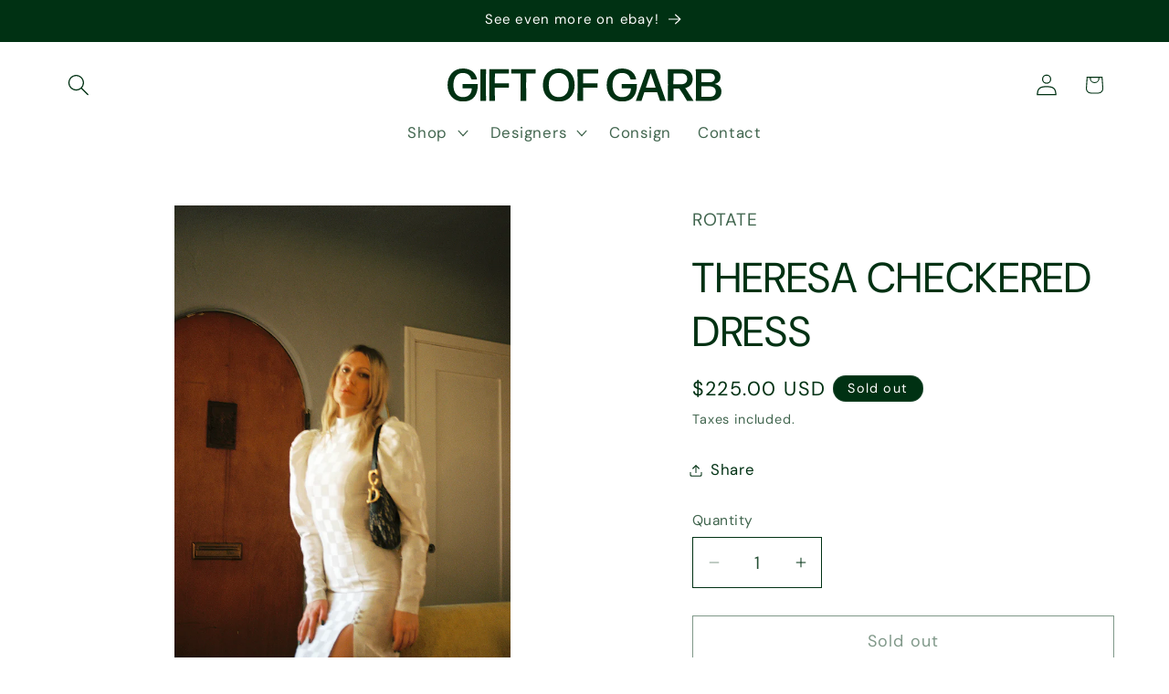

--- FILE ---
content_type: image/svg+xml
request_url: https://giftofgarb.com/cdn/shop/files/gift-of-garb.svg?v=1750449996&width=300
body_size: 684
content:
<svg viewBox="0 0 1887.74 231.44" xmlns="http://www.w3.org/2000/svg" id="Layer_1"><defs><style>.cls-1{fill:#003113;}</style></defs><path d="M106.5,231.44C43.56,231.44,0,185.02,0,115.72S43.56,0,105.23,0c52.46,0,86.79,26.7,97.91,73.44.32,1.26-.64,2.54-1.91,2.54h-34.97c-1.59,0-2.87-.95-3.18-2.54-7.32-27.98-27.35-42.29-57.55-42.29-41.01,0-65.16,32.11-65.16,85.2s24.79,83.94,66.44,83.94c37.19,0,59.13-22.58,60.08-61.36h-61.36c-1.27,0-2.54-1.28-2.54-2.54v-25.43c0-1.29,1.27-2.55,2.54-2.55h100.14c1.28,0,2.55,1.27,2.55,2.55.96,79.79-35.29,120.48-101.73,120.48" class="cls-1"></path><path d="M228.33,226.98c-1.28,0-2.55-1.27-2.55-2.54l1.27-109.68-1.27-107.78c0-1.27,1.27-2.55,2.55-2.55h34.34c1.27,0,2.54,1.28,2.54,2.55l-1.27,107.78,1.27,109.68c0,1.27-1.27,2.54-2.54,2.54h-34.34Z" class="cls-1"></path><path d="M504.96,226.98c-1.27,0-2.55-1.27-2.55-2.54l1.59-108.42-.96-81.06h-61.99c-1.27,0-2.55-1.27-2.55-2.55V6.99c0-1.27,1.28-2.55,2.55-2.55h163.72c1.27,0,2.55,1.28,2.55,2.55v25.43c0,1.28-1.28,2.55-2.55,2.55h-61.99l-1.28,81.06,1.59,108.42c0,1.27-1.27,2.54-2.55,2.54h-35.6Z" class="cls-1"></path><path d="M766.43,199.96c43.88,0,69.31-31.47,69.31-83.61s-25.43-84.89-69.31-84.89-68.99,31.8-68.99,84.89,25.43,83.61,68.99,83.61M766.43,231.44c-66.12,0-109.36-46.74-109.36-115.41S699.99,0,766.43,0s109.37,44.51,109.37,116.35-43.56,115.09-109.37,115.09" class="cls-1"></path><path d="M897.86,226.98c-1.27,0-2.54-1.27-2.54-2.54l1.27-108.73-1.27-108.73c0-1.27,1.27-2.55,2.54-2.55h138.29c1.28,0,2.55,1.28,2.55,2.55v25.43c0,1.28-1.27,2.55-2.55,2.55h-101.42l-.95,68.68h97.6c1.27,0,2.54,1.26,2.54,2.54v25.44c0,1.26-1.27,2.54-2.54,2.54h-97.6l.95,90.29c0,1.27-1.27,2.54-2.54,2.54h-34.34Z" class="cls-1"></path><path d="M1203.36,231.44c-62.94,0-106.5-46.41-106.5-115.72S1140.41,0,1202.09,0c52.46,0,86.79,26.7,97.91,73.44.32,1.26-.63,2.54-1.9,2.54h-34.97c-1.59,0-2.87-.95-3.19-2.54-7.3-27.98-27.33-42.29-57.53-42.29-41.01,0-65.17,32.11-65.17,85.2s24.8,83.94,66.44,83.94c37.19,0,59.13-22.58,60.09-61.36h-61.36c-1.27,0-2.55-1.28-2.55-2.54v-25.43c0-1.29,1.28-2.55,2.55-2.55h100.14c1.28,0,2.54,1.27,2.54,2.55.96,79.79-35.28,120.48-101.73,120.48" class="cls-1"></path><path d="M1433.83,133.52l-33.7-101.74-33.06,101.74h66.76ZM1467.53,226.98c-1.59,0-2.87-.95-3.5-2.54l-19.4-58.5h-88.06l-19.07,58.5c-.32,1.59-1.59,2.54-3.19,2.54h-34.33c-1.28,0-2.23-1.27-1.59-2.54L1375.02,6.99c.63-1.59,1.91-2.55,3.5-2.55h46.73c1.59,0,2.86.96,3.5,2.55l75.34,217.45c.64,1.27-.32,2.54-1.59,2.54h-34.97Z" class="cls-1"></path><path d="M1607.2,34.34h-49.91l-.63,76.29h51.5c24.8,0,43.56-10.8,43.56-37.51s-16.22-38.77-44.51-38.77M1624.68,182.48l-27.66-41.65h-40.06l.64,83.62c0,1.27-1.27,2.54-2.54,2.54h-34.34c-1.27,0-2.55-1.27-2.55-2.54l.96-110-.96-107.45c0-1.27,1.28-2.55,2.55-2.55h84.25c53.09,0,84.57,22.89,84.57,68.04,0,34.01-19.08,55.95-51.19,64.53l56.58,87.74c.65.96,0,2.23-1.27,2.23h-40.37c-1.59,0-3.18-.95-3.82-2.23l-24.8-42.28Z" class="cls-1"></path><path d="M1750.4,198.06h53.41c25.75,0,44.51-9.22,44.51-37.83,0-26.07-20.66-35.61-44.51-35.61h-54.36l.95,73.44ZM1749.45,96.01h54.36c23.84,0,38.46-9.86,38.46-31.16s-16.21-31.47-38.46-31.47h-53.41l-.95,62.63ZM1804.76,226.98h-91.24c-1.28,0-2.55-1.27-2.55-2.54l1.27-110.32-1.27-107.14c0-1.27,1.27-2.55,2.55-2.55h90.29c45.14,0,77.57,17.18,77.57,54.36,0,27.35-14.3,42.61-40.69,49.6,32.11,6.67,46.73,26.39,47.05,51.82,0,47.68-39.42,66.76-82.98,66.76" class="cls-1"></path><path d="M423.26,129.8v-23.29c-.03-1.92-.99-2.9-2.93-2.88h-94.73l.96-68.67h93.07c2.64.15,3.74-1.08,3.63-3.4V7.82c-.13-2.63-1.05-3.34-3.9-3.38h-129.69c-1.26,0-2.54,1.27-2.54,2.55l1.28,108.73-1.28,108.72c0,1.28,1.28,2.55,2.54,2.55h34.34c1.28,0,2.55-1.27,2.55-2.55l-.96-90.29h93.49c2.82,0,4.17-1.48,4.17-4.34" class="cls-1"></path></svg>